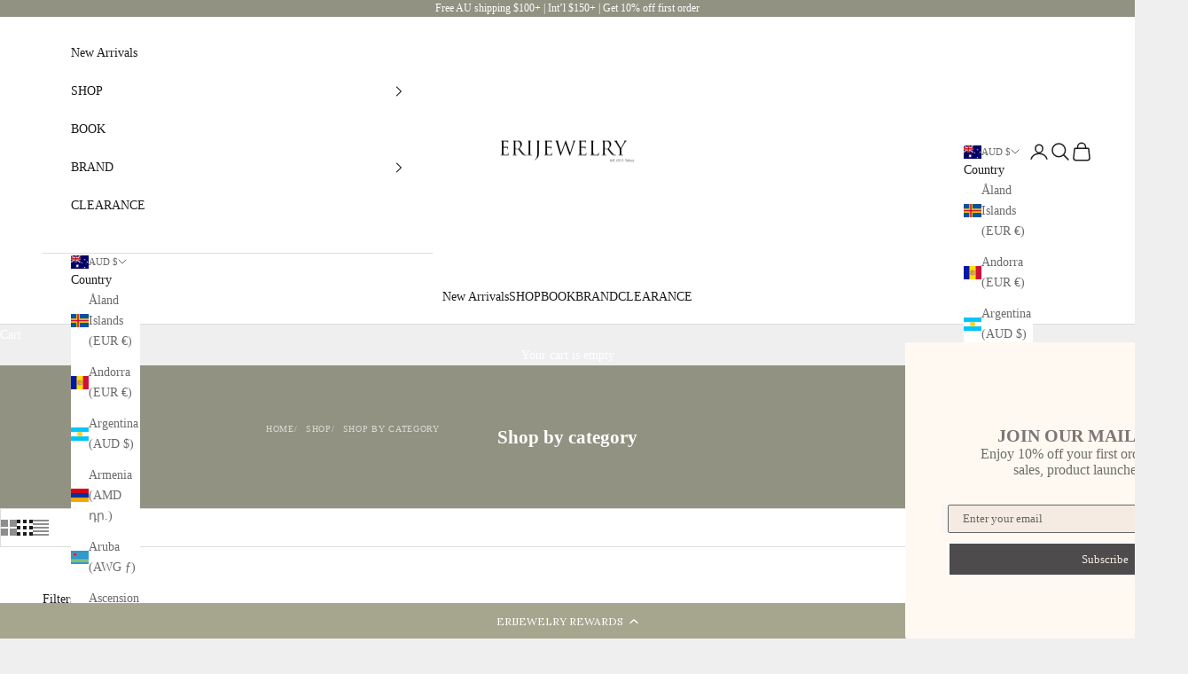

--- FILE ---
content_type: text/html; charset=UTF-8
request_url: https://nulls.solutions/shopify/gift-wrap/app/js/nulls-gift-wrap.js?shop=erijewelry.myshopify.com
body_size: 1387
content:
var _0xc79e=["","split","0123456789abcdefghijklmnopqrstuvwxyzABCDEFGHIJKLMNOPQRSTUVWXYZ+/","slice","indexOf","","",".","pow","reduce","reverse","0"];function _0xe73c(d,e,f){var g=_0xc79e[2][_0xc79e[1]](_0xc79e[0]);var h=g[_0xc79e[3]](0,e);var i=g[_0xc79e[3]](0,f);var j=d[_0xc79e[1]](_0xc79e[0])[_0xc79e[10]]()[_0xc79e[9]](function(a,b,c){if(h[_0xc79e[4]](b)!==-1)return a+=h[_0xc79e[4]](b)*(Math[_0xc79e[8]](e,c))},0);var k=_0xc79e[0];while(j>0){k=i[j%f]+k;j=(j-(j%f))/f}return k||_0xc79e[11]}eval(function(E,m,i,l,y,r){r="";for(var h=0,len=E.length;h<len;h++){var s="";while(E[h]!==i[y]){s+=E[h];h++}for(var j=0;j<i.length;j++)s=s.replace(new RegExp(i[j],"g"),j);r+=String.fromCharCode(_0xe73c(s,y,10)-l)}return decodeURIComponent(escape(r))}("[base64]",7,"xRvfPtoMD",1,7,16))